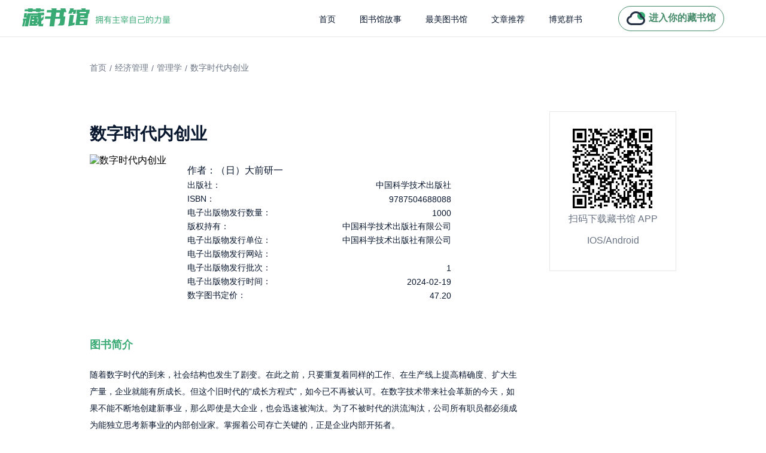

--- FILE ---
content_type: text/html; charset=utf-8
request_url: https://www.zglibrary.com/detail/3179456
body_size: 6021
content:
<!doctype html>
<html data-n-head-ssr lang="en" data-n-head="%7B%22lang%22:%7B%22ssr%22:%22en%22%7D%7D">
  <head >
    <meta data-n-head="ssr" charset="utf-8"><meta data-n-head="ssr" name="msvalidate.01" content="508BEE8AFD0FD08AFC78832180054A3F"><meta data-n-head="ssr" name="baidu-site-verification" content="code-ekqfE70ShY"><meta data-n-head="ssr" name="viewport" content="width=device-width, initial-scale=1"><meta data-n-head="ssr" data-hid="apple-mobile-web-app-title" name="apple-mobile-web-app-title" content="藏书馆"><meta data-n-head="ssr" data-hid="og:site_name" name="og:site_name" content="藏书馆"><meta data-n-head="ssr" name="format-detection" content="telephone=no"><meta data-n-head="ssr" data-hid="charset" charset="utf-8"><meta data-n-head="ssr" data-hid="mobile-web-app-capable" name="mobile-web-app-capable" content="yes"><meta data-n-head="ssr" data-hid="og:type" name="og:type" property="og:type" content="website"><meta data-n-head="ssr" data-hid="description" name="description" content="随着数字时代的到来，社会结构也发生了剧变。在此之前，只要重复着同样的工作、在生产线上提高精确度、扩大生产量，企业就能有所成长。但这个旧时代的“成长方程式”，如今已不再被认可。在数字技术带来社会革新的今天，如果不能不断地创建新事业，那么即使是大企业，也会迅速被淘汰。为了不被时代的洪流淘汰，公司所有职员都必须成为能独立思考新事业的内部创业家。掌握着公司存亡关键的，正是企业内部开拓者。"><meta data-n-head="ssr" data-hid="og:title" name="og:title" content="数字时代内创业电子书免费在线阅读 - （日）大前研一- 藏书馆"><meta data-n-head="ssr" data-hid="og:description" name="og:description" content="随着数字时代的到来，社会结构也发生了剧变。在此之前，只要重复着同样的工作、在生产线上提高精确度、扩大生产量，企业就能有所成长。但这个旧时代的“成长方程式”，如今已不再被认可。在数字技术带来社会革新的今天，如果不能不断地创建新事业，那么即使是大企业，也会迅速被淘汰。为了不被时代的洪流淘汰，公司所有职员都必须成为能独立思考新事业的内部创业家。掌握着公司存亡关键的，正是企业内部开拓者。"><meta data-n-head="ssr" data-hid="keywords" name="keywords" content="数字时代内创业,经济管理-&gt;管理学,经济管理,（日）大前研一,中国科学技术出版社"><meta data-n-head="ssr" data-hid="google-site-verification" name="google-site-verification" content="kjx6JKm4RmEq2M_FdpN-bQJpYxepbI0qLMcq2rBAQOg"><title>数字时代内创业电子书免费在线阅读 - （日）大前研一- 藏书馆</title><link data-n-head="ssr" rel="icon" type="image/x-icon" href="/favicon1.ico"><link data-n-head="ssr" data-hid="shortcut-icon" rel="shortcut icon" href="/favicon.ico"><link data-n-head="ssr" rel="manifest" href="/_nuxt/manifest.a1c51378.json" data-hid="manifest"><script data-n-head="ssr" src="https://hm.baidu.com/hm.js?295d506112804f6918fa7207a90151d9"></script><link rel="preload" href="/_nuxt/a82e16d.js" as="script"><link rel="preload" href="/_nuxt/419cae7.js" as="script"><link rel="preload" href="/_nuxt/css/d31fbfd.css" as="style"><link rel="preload" href="/_nuxt/f1624a0.js" as="script"><link rel="preload" href="/_nuxt/css/6d3c624.css" as="style"><link rel="preload" href="/_nuxt/60c5c46.js" as="script"><link rel="preload" href="/_nuxt/css/a0901d4.css" as="style"><link rel="preload" href="/_nuxt/f6959df.js" as="script"><link rel="preload" href="/_nuxt/9446316.js" as="script"><link rel="stylesheet" href="/_nuxt/css/d31fbfd.css"><link rel="stylesheet" href="/_nuxt/css/6d3c624.css"><link rel="stylesheet" href="/_nuxt/css/a0901d4.css">
  </head>
  <body >
    <div data-server-rendered="true" id="__nuxt"><div id="__layout"><div class="app-wrapper" data-v-21b62f24><header class="headContainer" data-v-32350982 data-v-21b62f24><div class="title" data-v-32350982><img src="/_nuxt/img/logoTitle.0e2ab95.png" alt class="logoIco" data-v-32350982></div> <div class="rightContainer" data-v-32350982><ul role="menubar" class="el-menu-demo el-menu--horizontal el-menu" style="background-color:;width:490px;" data-v-32350982><li role="menuitem" tabindex="-1" class="el-menu-item" style="color:#09172F;border-bottom-color:transparent;background-color:;" data-v-32350982><a href="/" title="藏书馆" data-v-32350982>
          首页
        </a></li> <li role="menuitem" tabindex="-1" class="el-menu-item" style="color:#09172F;border-bottom-color:transparent;background-color:;" data-v-32350982><a href="/library" title="图书馆故事" class="link--seo" data-v-32350982>
          图书馆故事
        </a></li> <li role="menuitem" tabindex="-1" class="el-menu-item" style="color:#09172F;border-bottom-color:transparent;background-color:;" data-v-32350982><a href="/culture" title="最美图书馆" class="link--seo" data-v-32350982>
          最美图书馆
        </a></li> <li role="menuitem" tabindex="-1" class="el-menu-item" style="color:#09172F;border-bottom-color:transparent;background-color:;" data-v-32350982><a href="/article/1" title="文章推荐" class="link--seo" data-v-32350982>
          文章推荐
        </a></li> <li role="menuitem" tabindex="-1" class="el-menu-item" style="color:#09172F;border-bottom-color:transparent;background-color:;" data-v-32350982><a href="/book/0" title="博览群书" class="link--seo" data-v-32350982>
          博览群书
        </a></li></ul> <div class="goTitlte" data-v-32350982><img src="/_nuxt/img/myIco.0356182.png" alt class="myIcoStyle" data-v-32350982> <div class="myText" data-v-32350982>进入你的藏书馆</div></div></div></header> <div class="container" style="overflow:hidden;margin-top:61px;" data-v-67b378a4 data-v-21b62f24><div class="content" data-v-67b378a4><div class="tagList" data-v-67b378a4><div class="tgaItem" data-v-67b378a4><a href="/" class="nuxt-link-active" data-v-67b378a4>首页</a></div> <div style="margin-left: 5px; margin-right: 5px" data-v-67b378a4>/</div> <a href="/book/97" data-v-67b378a4>经济管理
      </a> <div style="margin-left: 5px; margin-right: 5px" data-v-67b378a4>/</div> <a href="/book/97-99" data-v-67b378a4>
        管理学</a> <div style="margin-left: 5px; margin-right: 5px" data-v-67b378a4>/</div> <div class="tgaItem" data-v-67b378a4>数字时代内创业</div></div> <div class="contentContainer" data-v-67b378a4><div class="bookContent" data-v-67b378a4><h1 class="bookName" data-v-67b378a4>数字时代内创业</h1> <div class="bookInfo" data-v-67b378a4><img src="https://gbcloud-book.oss.zglibrary.com/8f35c4b42e5742c7a931b08bfa331ca2.png" alt="数字时代内创业" class="bookCover" data-v-67b378a4> <div class="copyrightContent" data-v-67b378a4><div class="copyrightItem" data-v-67b378a4><h3 class="copyrightText" data-v-67b378a4>作者：（日）大前研一</h3></div> <div class="copyrightItem" data-v-67b378a4><div class="copyrightText" data-v-67b378a4>出版社：</div> <div class="copyrightText" data-v-67b378a4>中国科学技术出版社</div></div><div class="copyrightItem" data-v-67b378a4><div class="copyrightText" data-v-67b378a4>ISBN：</div> <div class="copyrightText" data-v-67b378a4>9787504688088</div></div><div class="copyrightItem" data-v-67b378a4><div class="copyrightText" data-v-67b378a4>电子出版物发行数量：</div> <div class="copyrightText" data-v-67b378a4>1000</div></div><div class="copyrightItem" data-v-67b378a4><div class="copyrightText" data-v-67b378a4>版权持有：</div> <div class="copyrightText" data-v-67b378a4>中国科学技术出版社有限公司</div></div><div class="copyrightItem" data-v-67b378a4><div class="copyrightText" data-v-67b378a4>电子出版物发行单位：</div> <div class="copyrightText" data-v-67b378a4>中国科学技术出版社有限公司</div></div><div class="copyrightItem" data-v-67b378a4><div class="copyrightText" data-v-67b378a4>电子出版物发行网站：</div> <div class="copyrightText" data-v-67b378a4></div></div><div class="copyrightItem" data-v-67b378a4><div class="copyrightText" data-v-67b378a4>电子出版物发行批次：</div> <div class="copyrightText" data-v-67b378a4>1</div></div><div class="copyrightItem" data-v-67b378a4><div class="copyrightText" data-v-67b378a4>电子出版物发行时间：</div> <div class="copyrightText" data-v-67b378a4>2024-02-19</div></div><div class="copyrightItem" data-v-67b378a4><div class="copyrightText" data-v-67b378a4>数字图书定价：</div> <div class="copyrightText" data-v-67b378a4>47.20</div></div></div></div> <div class="introduction" data-v-67b378a4>图书简介</div> <h2 class="introductionText" data-v-67b378a4>随着数字时代的到来，社会结构也发生了剧变。在此之前，只要重复着同样的工作、在生产线上提高精确度、扩大生产量，企业就能有所成长。但这个旧时代的“成长方程式”，如今已不再被认可。在数字技术带来社会革新的今天，如果不能不断地创建新事业，那么即使是大企业，也会迅速被淘汰。为了不被时代的洪流淘汰，公司所有职员都必须成为能独立思考新事业的内部创业家。掌握着公司存亡关键的，正是企业内部开拓者。</h2> <div class="introduction" data-v-67b378a4>评分</div> <div class="scoreContainer" data-v-67b378a4><div class="scoreNum" data-v-67b378a4>5.0分</div> <div class="scoreStart" data-v-67b378a4><img src="[data-uri]" alt class="startIco" data-v-67b378a4><img src="[data-uri]" alt class="startIco" data-v-67b378a4><img src="[data-uri]" alt class="startIco" data-v-67b378a4><img src="[data-uri]" alt class="startIco" data-v-67b378a4><img src="[data-uri]" alt class="startIco" data-v-67b378a4> </div></div> <div class="introduction" data-v-67b378a4>书评</div>  <div class="viewAll" data-v-67b378a4>查看全部书评</div></div> <div class="codeContainer" data-v-67b378a4><img src="/_nuxt/img/downCode.0572309.png" alt class="downIco" data-v-67b378a4> <div class="codeText" data-v-67b378a4>扫码下载藏书馆 APP</div> <div class="codeText" data-v-67b378a4>IOS/Android</div></div></div></div></div> <footer class="footerConteiner" data-v-7c73c6b4 data-v-21b62f24><div class="footerContent" data-v-7c73c6b4><div class="footerLeft" data-v-7c73c6b4><div class="lineText" data-v-7c73c6b4>
        联系我们
        <span style="font-size: 16px;margin-left: 9px" data-v-7c73c6b4>Contact</span></div> <div class="textItem" style="margin-bottom: 47px" data-v-7c73c6b4>如您有任何疑问，请通过如下方式联系我们</div> <div class="textItem" data-v-7c73c6b4>邮箱：xmzgyz@126.com</div> <div class="textItem" data-v-7c73c6b4> 电话：0592- 6300088</div> <div class="textItem" style="margin-bottom: 45px" data-v-7c73c6b4> 客服QQ：2512204756</div> <div class="textItem" data-v-7c73c6b4>Copyright © www.zglibrary.com, All Rights Reserved. 拥有主宰自己的力量. <a href="https://beian.miit.gov.cn/" target="_blank" data-v-7c73c6b4>闽ICP备2021002938号</a></div> <div class="textItem" data-v-7c73c6b4><a href="https://gbcloud-default.oss.zglibrary.com/%E5%8E%A6%E9%97%A8%E6%AD%A3%E8%A7%82%E6%98%93%E7%9F%A5%E7%A7%91%E6%8A%80%E6%9C%89%E9%99%90%E5%85%AC%E5%8F%B8.jpg" target="_blank" data-v-7c73c6b4>营业执照：91350200MA358C4Q1G，</a> <a href="https://gbcloud-default.oss.zglibrary.com/%E7%BD%91%E7%BB%9C%E6%96%87%E5%8C%96%E7%BB%8F%E9%AA%8C%E8%AE%B8%E5%8F%AF%E8%AF%81.png" target="_blank" data-v-7c73c6b4>网络文化经营许可证：闽网文〔2022〕1740 一 072号，</a> <a href="https://gbcloud-default.oss.zglibrary.com/%E5%87%BA%E7%89%88%E7%89%A9%E7%BB%8F%E8%90%A5%E8%AE%B8%E5%8F%AF%E8%AF%81.jpg" target="_blank" data-v-7c73c6b4>出版物经营许可证：新出发 闽批 字第 XM4041号</a></div> <div class="textItem" data-v-7c73c6b4><a href="https://gbcloud-default.oss.zglibrary.com/%E5%A2%9E%E5%80%BC%E7%94%B5%E4%BF%A1%E4%B8%9A%E5%8A%A1%E7%BB%8F%E8%90%A5%E8%AE%B8%E5%8F%AF%E8%AF%81.png" target="_blank" data-v-7c73c6b4>增值电信业务经营许可证：闽B2-20210487，</a> <a href="http://www.beian.gov.cn/portal/registerSystemInfo?recordcode=35020302034582" target="_blank" data-v-7c73c6b4>闽公网安备35020302034582号</a></div></div> <div class="footerRight" data-v-7c73c6b4><div class="companyTitle" data-v-7c73c6b4>关注微信公众号</div> <div class="textItem" data-v-7c73c6b4>获取最新分享内容</div> <img src="/_nuxt/img/accountCode.47e1d69.jpeg" alt class="codeIco" data-v-7c73c6b4> <div class="scanText" data-v-7c73c6b4>微信扫一扫关注</div> <div class="scanText" data-v-7c73c6b4>或搜索关注 <span style="color: #D67C5A" data-v-7c73c6b4>藏书馆官方</span></div></div></div> <div class="footerTitle" data-v-7c73c6b4></div></footer></div></div></div><script>window.__NUXT__=(function(a,b,c,d,e,f,g,h,i,j,k,l,m,n,o,p,q,r,s){q[0]={level:c,createTime:a,indexNo:b,banner:a,categoryName:"经济管理",categoryId:i,parentId:b,status:c,categoryDesc:a};q[1]={level:h,createTime:a,indexNo:b,banner:a,categoryName:"管理学",categoryId:r,parentId:i,status:c,categoryDesc:a};return {layout:"default",data:[{bookInfo:{isLikeBook:a,bookTagIds:d,vipDiscountRate:c,language:c,isLowStock:a,paperPrice:b,score:"5.0",isAddToCart:b,modifyTime:"2026-01-20 06:00:01",procureStock:a,canBeRedeem:b,readCnt:e,price:f,viewCnt:572,collectIds:a,stock:b,shareSummary:d,vipDiscountAmount:b,publishTime:j,isRichMedia:b,catalogCnt:49,isCollect:a,wordTotal:39166,likeBookId:a,totalBatchCnt:c,pressName:k,version:"531",categoryInfo:"经济管理-\u003E管理学",specialStartTime:a,tags:[],bookTagNames:d,saleCnt:e,consignStock:a,meta:{isPartBook:l,parentBookId:a,parentBookName:a,partNo:a},subtitle:m,isBookYingFourWall:b,isSale:c,isSpecialOffer:b,specialEndTime:a,isReadReward:l,electronicPressName:g,isPreview:c,previewFilePath:"http:\u002F\u002Fysg-mn.fjxhfx.com\u002Fepublish-prod-file\u002F923632\u002Fpreview\u002F58670cab-185f-4e5e-9d64-81c1bc4fe2f8.epub",isbn:n,saleType:h,bookFileFormat:o,pressDomain:d,remark:d,categoryName:a,totalCnt:p,onTime:"2024-02-20 14:00:39",stockAlarm:a,vipPrice:f,expireDate:a,categories:q,specialPrice:b,modifyBy:e,isEqAuthor:a,bookStatus:h,pressDateTime:j,indexNo:b,specialStatus:-1,virtualSaleCnt:e,pressBookNo:"3028079",saleStatus:b,bookAuthor:"（日）大前研一",bookName:m,bookCover:"https:\u002F\u002Fgbcloud-book.oss.zglibrary.com\u002F8f35c4b42e5742c7a931b08bfa331ca2.png",chapterTotal:8,bookCommentCnt:b,bookId:"3179456",bookDetail:"\u003Cp\u003E\u003Cspan style=\"font-size: 13px; color: #9BA6BA;\"\u003E随着数字时代的到来，社会结构也发生了剧变。在此之前，只要重复着同样的工作、在生产线上提高精确度、扩大生产量，企业就能有所成长。但这个旧时代的“成长方程式”，如今已不再被认可。在数字技术带来社会革新的今天，如果不能不断地创建新事业，那么即使是大企业，也会迅速被淘汰。为了不被时代的洪流淘汰，公司所有职员都必须成为能独立思考新事业的内部创业家。掌握着公司存亡关键的，正是企业内部开拓者。\u003C\u002Fspan\u003E\u003C\u002Fp\u003E",isSeries:b,oriPrice:f,createBy:e,isDelivery:b,bookIntro:s,isBookPart:b,createTime:"2024-02-08 08:46:58",parentCategoryId:i,stockCnt:b,isDel:b,categoryId:r,copyrightInfo:[{value:k,key:"出版社"},{value:n,key:"ISBN"},{value:p,key:"电子出版物发行数量"},{value:g,key:"版权持有"},{value:g,key:"电子出版物发行单位"},{value:d,key:"电子出版物发行网站"},{value:o,key:"电子出版物发行批次"},{value:"2024-02-19",key:"电子出版物发行时间"},{value:"47.20",key:"数字图书定价"}]},selectNum:5,startNum:b,subjectTitle:"数字时代内创业电子书免费在线阅读 - （日）大前研一- 藏书馆",description:s,keywords:"数字时代内创业,经济管理-\u003E管理学,经济管理,（日）大前研一,中国科学技术出版社",nav:q}],fetch:{},error:a,state:{common:{classifyList:[],host:"https:\u002F\u002Fwww.zglibrary.com"}},serverRendered:true,routePath:"\u002Fdetail\u002F3179456",config:{_app:{basePath:"\u002F",assetsPath:"\u002F_nuxt\u002F",cdnURL:a}}}}(null,0,1,"","0",47.2,"中国科学技术出版社有限公司",2,97,"2020-11-01 00:00:00","中国科学技术出版社",false,"数字时代内创业","9787504688088","1","1000",Array(2),99,"随着数字时代的到来，社会结构也发生了剧变。在此之前，只要重复着同样的工作、在生产线上提高精确度、扩大生产量，企业就能有所成长。但这个旧时代的“成长方程式”，如今已不再被认可。在数字技术带来社会革新的今天，如果不能不断地创建新事业，那么即使是大企业，也会迅速被淘汰。为了不被时代的洪流淘汰，公司所有职员都必须成为能独立思考新事业的内部创业家。掌握着公司存亡关键的，正是企业内部开拓者。"));</script><script src="/_nuxt/a82e16d.js" defer></script><script src="/_nuxt/f6959df.js" defer></script><script src="/_nuxt/9446316.js" defer></script><script src="/_nuxt/419cae7.js" defer></script><script src="/_nuxt/f1624a0.js" defer></script><script src="/_nuxt/60c5c46.js" defer></script>
  </body>
</html>
